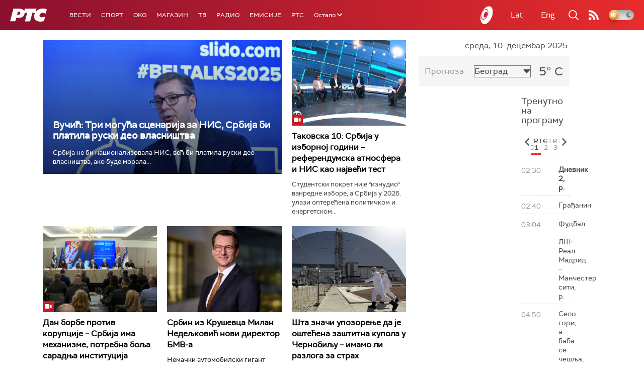

--- FILE ---
content_type: text/html;charset=UTF-8
request_url: https://www.rts.rs/ajax/epsilonScheme.jsp?itemId=&name=rts1
body_size: 427
content:






<div id="programList">
    
        <div class="programRow">
            <div class="time ColorOstalo">
                <span>02:30</span>
            </div>
            <div class="name current">
                
                
                    <span style="">Дневник 2, р.</span>
                
            </div>
        </div>
    
        <div class="programRow">
            <div class="time ColorOstalo">
                <span>02:40</span>
            </div>
            <div class="name ">
                
                
                    <span style="">Грађанин</span>
                
            </div>
        </div>
    
        <div class="programRow">
            <div class="time ColorOstalo">
                <span>03:04</span>
            </div>
            <div class="name ">
                
                
                    <span style="">Фудбал - ЛШ: Реал Мадрид – Манчестер сити, р.</span>
                
            </div>
        </div>
    
        <div class="programRow">
            <div class="time ColorOstalo">
                <span>04:50</span>
            </div>
            <div class="name ">
                
                
                    <span style="">Село гори, а баба се чешља, ТВ серија</span>
                
            </div>
        </div>
    
        <div class="programRow">
            <div class="time ColorOstalo">
                <span>05:43</span>
            </div>
            <div class="name ">
                
                
                    <span style="">Верски календар</span>
                
            </div>
        </div>
    
</div>

<div class="programListFull">
    <a href="/tv/rts1/broadcast.html"> 
        Програмска шема за данас
    </a>
</div>

--- FILE ---
content_type: text/html;charset=UTF-8
request_url: https://www.rts.rs/ajax/epsilonScheme.jsp?itemId=&name=rts-drama
body_size: 441
content:






<div id="programList">
    
        <div class="programRow">
            <div class="time ColorOstalo">
                <span>02:15</span>
            </div>
            <div class="name current">
                
                
                    <span style="">Бранилац, 8-12 2С (R)</span>
                
            </div>
        </div>
    
        <div class="programRow">
            <div class="time ColorOstalo">
                <span>03:08</span>
            </div>
            <div class="name ">
                
                
                    <span style="">	Швиндлери, 7-12 (R)</span>
                
            </div>
        </div>
    
        <div class="programRow">
            <div class="time ColorOstalo">
                <span>04:00</span>
            </div>
            <div class="name ">
                
                
                    <span style="">ТВ театар – Ајнштајнови снови (R)</span>
                
            </div>
        </div>
    
        <div class="programRow">
            <div class="time ColorOstalo">
                <span>06:00</span>
            </div>
            <div class="name ">
                
                
                    <span style="">Случај породице Бошковић, 63. и 64. еп. (R)</span>
                
            </div>
        </div>
    
        <div class="programRow">
            <div class="time ColorOstalo">
                <span>06:48</span>
            </div>
            <div class="name ">
                
                
                    <span style="">Отворена врата, 32-34 (R)</span>
                
            </div>
        </div>
    
</div>

<div class="programListFull">
    <a href="/tv/rts-drama/broadcast.html"> 
        Програмска шема за данас
    </a>
</div>

--- FILE ---
content_type: text/html; charset=utf-8
request_url: https://www.google.com/recaptcha/api2/aframe
body_size: 268
content:
<!DOCTYPE HTML><html><head><meta http-equiv="content-type" content="text/html; charset=UTF-8"></head><body><script nonce="ZNpph3cpKWbCQYJwNTQhTA">/** Anti-fraud and anti-abuse applications only. See google.com/recaptcha */ try{var clients={'sodar':'https://pagead2.googlesyndication.com/pagead/sodar?'};window.addEventListener("message",function(a){try{if(a.source===window.parent){var b=JSON.parse(a.data);var c=clients[b['id']];if(c){var d=document.createElement('img');d.src=c+b['params']+'&rc='+(localStorage.getItem("rc::a")?sessionStorage.getItem("rc::b"):"");window.document.body.appendChild(d);sessionStorage.setItem("rc::e",parseInt(sessionStorage.getItem("rc::e")||0)+1);localStorage.setItem("rc::h",'1765330058433');}}}catch(b){}});window.parent.postMessage("_grecaptcha_ready", "*");}catch(b){}</script></body></html>